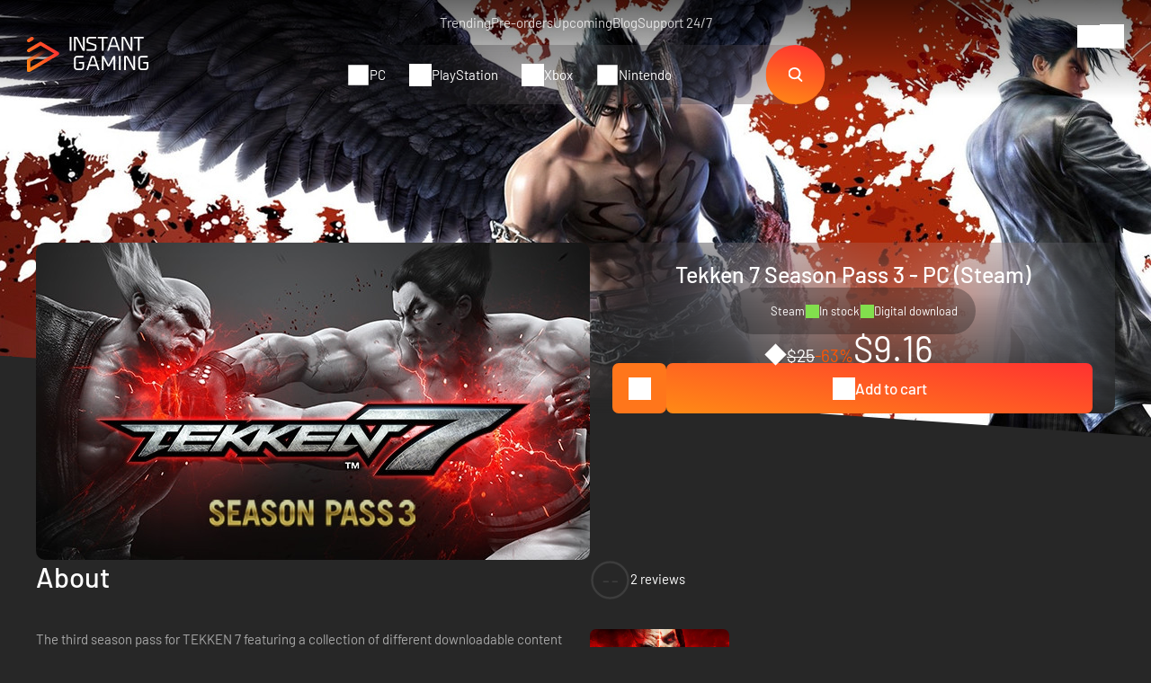

--- FILE ---
content_type: text/html; charset=UTF-8
request_url: https://player.vimeo.com/video/358831913?autoplay=0&muted=0
body_size: 6371
content:
<!DOCTYPE html>
<html lang="en">
<head>
  <meta charset="utf-8">
  <meta name="viewport" content="width=device-width,initial-scale=1,user-scalable=yes">
  
  <link rel="canonical" href="https://player.vimeo.com/video/358831913">
  <meta name="googlebot" content="noindex,indexifembedded">
  
  
  <title>Tekken 7 Season Pass 3 Instant-Gamingcom on Vimeo</title>
  <style>
      body, html, .player, .fallback {
          overflow: hidden;
          width: 100%;
          height: 100%;
          margin: 0;
          padding: 0;
      }
      .fallback {
          
              background-color: transparent;
          
      }
      .player.loading { opacity: 0; }
      .fallback iframe {
          position: fixed;
          left: 0;
          top: 0;
          width: 100%;
          height: 100%;
      }
  </style>
  <link rel="modulepreload" href="https://f.vimeocdn.com/p/4.46.25/js/player.module.js" crossorigin="anonymous">
  <link rel="modulepreload" href="https://f.vimeocdn.com/p/4.46.25/js/vendor.module.js" crossorigin="anonymous">
  <link rel="preload" href="https://f.vimeocdn.com/p/4.46.25/css/player.css" as="style">
</head>

<body>


<div class="vp-placeholder">
    <style>
        .vp-placeholder,
        .vp-placeholder-thumb,
        .vp-placeholder-thumb::before,
        .vp-placeholder-thumb::after {
            position: absolute;
            top: 0;
            bottom: 0;
            left: 0;
            right: 0;
        }
        .vp-placeholder {
            visibility: hidden;
            width: 100%;
            max-height: 100%;
            height: calc(1080 / 1920 * 100vw);
            max-width: calc(1920 / 1080 * 100vh);
            margin: auto;
        }
        .vp-placeholder-carousel {
            display: none;
            background-color: #000;
            position: absolute;
            left: 0;
            right: 0;
            bottom: -60px;
            height: 60px;
        }
    </style>

    

    
        <style>
            .vp-placeholder-thumb {
                overflow: hidden;
                width: 100%;
                max-height: 100%;
                margin: auto;
            }
            .vp-placeholder-thumb::before,
            .vp-placeholder-thumb::after {
                content: "";
                display: block;
                filter: blur(7px);
                margin: 0;
                background: url(https://i.vimeocdn.com/video/813783511-77b6d7601350897a8f801900b3e16335c1773bfed2ce702993583f5b16811518-d?mw=80&q=85) 50% 50% / contain no-repeat;
            }
            .vp-placeholder-thumb::before {
                 
                margin: -30px;
            }
        </style>
    

    <div class="vp-placeholder-thumb"></div>
    <div class="vp-placeholder-carousel"></div>
    <script>function placeholderInit(t,h,d,s,n,o){var i=t.querySelector(".vp-placeholder"),v=t.querySelector(".vp-placeholder-thumb");if(h){var p=function(){try{return window.self!==window.top}catch(a){return!0}}(),w=200,y=415,r=60;if(!p&&window.innerWidth>=w&&window.innerWidth<y){i.style.bottom=r+"px",i.style.maxHeight="calc(100vh - "+r+"px)",i.style.maxWidth="calc("+n+" / "+o+" * (100vh - "+r+"px))";var f=t.querySelector(".vp-placeholder-carousel");f.style.display="block"}}if(d){var e=new Image;e.onload=function(){var a=n/o,c=e.width/e.height;if(c<=.95*a||c>=1.05*a){var l=i.getBoundingClientRect(),g=l.right-l.left,b=l.bottom-l.top,m=window.innerWidth/g*100,x=window.innerHeight/b*100;v.style.height="calc("+e.height+" / "+e.width+" * "+m+"vw)",v.style.maxWidth="calc("+e.width+" / "+e.height+" * "+x+"vh)"}i.style.visibility="visible"},e.src=s}else i.style.visibility="visible"}
</script>
    <script>placeholderInit(document,  false ,  true , "https://i.vimeocdn.com/video/813783511-77b6d7601350897a8f801900b3e16335c1773bfed2ce702993583f5b16811518-d?mw=80\u0026q=85",  1920 ,  1080 );</script>
</div>

<div id="player" class="player"></div>
<script>window.playerConfig = {"cdn_url":"https://f.vimeocdn.com","vimeo_api_url":"api.vimeo.com","request":{"files":{"dash":{"cdns":{"akfire_interconnect_quic":{"avc_url":"https://vod-adaptive-ak.vimeocdn.com/exp=1768744375~acl=%2F9834e558-208f-429d-baf9-11b9e3793c1b%2Fpsid%3D2bd3c1348b6cf49bd91268bc5edcd670ec15cf988398a250b644d9f37c710e1d%2F%2A~hmac=2a73eeaff1f953c447214dacd74b9a72c6152dac7d92e4725104d4486f5b12db/9834e558-208f-429d-baf9-11b9e3793c1b/psid=2bd3c1348b6cf49bd91268bc5edcd670ec15cf988398a250b644d9f37c710e1d/v2/playlist/av/primary/playlist.json?omit=av1-hevc\u0026pathsig=8c953e4f~25cZPhHZAlyt4DW4XA8ILDxySyTklt8RNU-mirEjW0w\u0026r=dXM%3D\u0026rh=3nwxnh","origin":"gcs","url":"https://vod-adaptive-ak.vimeocdn.com/exp=1768744375~acl=%2F9834e558-208f-429d-baf9-11b9e3793c1b%2Fpsid%3D2bd3c1348b6cf49bd91268bc5edcd670ec15cf988398a250b644d9f37c710e1d%2F%2A~hmac=2a73eeaff1f953c447214dacd74b9a72c6152dac7d92e4725104d4486f5b12db/9834e558-208f-429d-baf9-11b9e3793c1b/psid=2bd3c1348b6cf49bd91268bc5edcd670ec15cf988398a250b644d9f37c710e1d/v2/playlist/av/primary/playlist.json?pathsig=8c953e4f~25cZPhHZAlyt4DW4XA8ILDxySyTklt8RNU-mirEjW0w\u0026r=dXM%3D\u0026rh=3nwxnh"},"fastly_skyfire":{"avc_url":"https://skyfire.vimeocdn.com/1768744375-0x140e7dafdeacc755ed097a0b17dc308a619f2eef/9834e558-208f-429d-baf9-11b9e3793c1b/psid=2bd3c1348b6cf49bd91268bc5edcd670ec15cf988398a250b644d9f37c710e1d/v2/playlist/av/primary/playlist.json?omit=av1-hevc\u0026pathsig=8c953e4f~25cZPhHZAlyt4DW4XA8ILDxySyTklt8RNU-mirEjW0w\u0026r=dXM%3D\u0026rh=3nwxnh","origin":"gcs","url":"https://skyfire.vimeocdn.com/1768744375-0x140e7dafdeacc755ed097a0b17dc308a619f2eef/9834e558-208f-429d-baf9-11b9e3793c1b/psid=2bd3c1348b6cf49bd91268bc5edcd670ec15cf988398a250b644d9f37c710e1d/v2/playlist/av/primary/playlist.json?pathsig=8c953e4f~25cZPhHZAlyt4DW4XA8ILDxySyTklt8RNU-mirEjW0w\u0026r=dXM%3D\u0026rh=3nwxnh"}},"default_cdn":"akfire_interconnect_quic","separate_av":true,"streams":[{"profile":"174","id":"daa1d72a-edbe-4d27-9912-865332dc6bcc","fps":29.98,"quality":"720p"},{"profile":"165","id":"2c3f9e51-8f45-4438-9e90-2455a4d3e1b8","fps":29.98,"quality":"540p"},{"profile":"164","id":"2e87e8af-ea95-439e-9bc6-de31128c6bfd","fps":29.98,"quality":"360p"},{"profile":"139","id":"b10495d2-a0fe-428a-a703-5ecd765443eb","fps":29.98,"quality":"240p"},{"profile":"175","id":"be61d90b-4c1d-4135-ab38-801852395f12","fps":29.98,"quality":"1080p"}],"streams_avc":[{"profile":"174","id":"daa1d72a-edbe-4d27-9912-865332dc6bcc","fps":29.98,"quality":"720p"},{"profile":"165","id":"2c3f9e51-8f45-4438-9e90-2455a4d3e1b8","fps":29.98,"quality":"540p"},{"profile":"164","id":"2e87e8af-ea95-439e-9bc6-de31128c6bfd","fps":29.98,"quality":"360p"},{"profile":"139","id":"b10495d2-a0fe-428a-a703-5ecd765443eb","fps":29.98,"quality":"240p"},{"profile":"175","id":"be61d90b-4c1d-4135-ab38-801852395f12","fps":29.98,"quality":"1080p"}]},"hls":{"cdns":{"akfire_interconnect_quic":{"avc_url":"https://vod-adaptive-ak.vimeocdn.com/exp=1768744375~acl=%2F9834e558-208f-429d-baf9-11b9e3793c1b%2Fpsid%3D2bd3c1348b6cf49bd91268bc5edcd670ec15cf988398a250b644d9f37c710e1d%2F%2A~hmac=2a73eeaff1f953c447214dacd74b9a72c6152dac7d92e4725104d4486f5b12db/9834e558-208f-429d-baf9-11b9e3793c1b/psid=2bd3c1348b6cf49bd91268bc5edcd670ec15cf988398a250b644d9f37c710e1d/v2/playlist/av/primary/playlist.m3u8?omit=av1-hevc-opus\u0026pathsig=8c953e4f~NefbMTs3a89XZlEPZw9cGOs89t19KPN0BSzAwZ2wcU8\u0026r=dXM%3D\u0026rh=3nwxnh\u0026sf=fmp4","origin":"gcs","url":"https://vod-adaptive-ak.vimeocdn.com/exp=1768744375~acl=%2F9834e558-208f-429d-baf9-11b9e3793c1b%2Fpsid%3D2bd3c1348b6cf49bd91268bc5edcd670ec15cf988398a250b644d9f37c710e1d%2F%2A~hmac=2a73eeaff1f953c447214dacd74b9a72c6152dac7d92e4725104d4486f5b12db/9834e558-208f-429d-baf9-11b9e3793c1b/psid=2bd3c1348b6cf49bd91268bc5edcd670ec15cf988398a250b644d9f37c710e1d/v2/playlist/av/primary/playlist.m3u8?omit=opus\u0026pathsig=8c953e4f~NefbMTs3a89XZlEPZw9cGOs89t19KPN0BSzAwZ2wcU8\u0026r=dXM%3D\u0026rh=3nwxnh\u0026sf=fmp4"},"fastly_skyfire":{"avc_url":"https://skyfire.vimeocdn.com/1768744375-0x140e7dafdeacc755ed097a0b17dc308a619f2eef/9834e558-208f-429d-baf9-11b9e3793c1b/psid=2bd3c1348b6cf49bd91268bc5edcd670ec15cf988398a250b644d9f37c710e1d/v2/playlist/av/primary/playlist.m3u8?omit=av1-hevc-opus\u0026pathsig=8c953e4f~NefbMTs3a89XZlEPZw9cGOs89t19KPN0BSzAwZ2wcU8\u0026r=dXM%3D\u0026rh=3nwxnh\u0026sf=fmp4","origin":"gcs","url":"https://skyfire.vimeocdn.com/1768744375-0x140e7dafdeacc755ed097a0b17dc308a619f2eef/9834e558-208f-429d-baf9-11b9e3793c1b/psid=2bd3c1348b6cf49bd91268bc5edcd670ec15cf988398a250b644d9f37c710e1d/v2/playlist/av/primary/playlist.m3u8?omit=opus\u0026pathsig=8c953e4f~NefbMTs3a89XZlEPZw9cGOs89t19KPN0BSzAwZ2wcU8\u0026r=dXM%3D\u0026rh=3nwxnh\u0026sf=fmp4"}},"default_cdn":"akfire_interconnect_quic","separate_av":true}},"file_codecs":{"av1":[],"avc":["daa1d72a-edbe-4d27-9912-865332dc6bcc","2c3f9e51-8f45-4438-9e90-2455a4d3e1b8","2e87e8af-ea95-439e-9bc6-de31128c6bfd","b10495d2-a0fe-428a-a703-5ecd765443eb","be61d90b-4c1d-4135-ab38-801852395f12"],"hevc":{"dvh1":[],"hdr":[],"sdr":[]}},"lang":"en","referrer":"https://www.instant-gaming.com/en/5500-buy-tekken-7-season-pass-3-pc-game-steam/","cookie_domain":".vimeo.com","signature":"0d77348dc7106ff128e469fba02bd439","timestamp":1768740775,"expires":3600,"thumb_preview":{"url":"https://videoapi-sprites.vimeocdn.com/video-sprites/image/bf5f0844-bcdc-4119-ac85-c8d426e9990a.0.jpeg?ClientID=sulu\u0026Expires=1768744373\u0026Signature=b942482981c2b32ad695fd377a63769035ea8512","height":2880,"width":4260,"frame_height":240,"frame_width":426,"columns":10,"frames":120},"currency":"USD","session":"19297268a90e5f40f78823cc64ccda629aa462511768740775","cookie":{"volume":1,"quality":null,"hd":0,"captions":null,"transcript":null,"captions_styles":{"color":null,"fontSize":null,"fontFamily":null,"fontOpacity":null,"bgOpacity":null,"windowColor":null,"windowOpacity":null,"bgColor":null,"edgeStyle":null},"audio_language":null,"audio_kind":null,"qoe_survey_vote":0},"build":{"backend":"31e9776","js":"4.46.25"},"urls":{"js":"https://f.vimeocdn.com/p/4.46.25/js/player.js","js_base":"https://f.vimeocdn.com/p/4.46.25/js","js_module":"https://f.vimeocdn.com/p/4.46.25/js/player.module.js","js_vendor_module":"https://f.vimeocdn.com/p/4.46.25/js/vendor.module.js","locales_js":{"de-DE":"https://f.vimeocdn.com/p/4.46.25/js/player.de-DE.js","en":"https://f.vimeocdn.com/p/4.46.25/js/player.js","es":"https://f.vimeocdn.com/p/4.46.25/js/player.es.js","fr-FR":"https://f.vimeocdn.com/p/4.46.25/js/player.fr-FR.js","ja-JP":"https://f.vimeocdn.com/p/4.46.25/js/player.ja-JP.js","ko-KR":"https://f.vimeocdn.com/p/4.46.25/js/player.ko-KR.js","pt-BR":"https://f.vimeocdn.com/p/4.46.25/js/player.pt-BR.js","zh-CN":"https://f.vimeocdn.com/p/4.46.25/js/player.zh-CN.js"},"ambisonics_js":"https://f.vimeocdn.com/p/external/ambisonics.min.js","barebone_js":"https://f.vimeocdn.com/p/4.46.25/js/barebone.js","chromeless_js":"https://f.vimeocdn.com/p/4.46.25/js/chromeless.js","three_js":"https://f.vimeocdn.com/p/external/three.rvimeo.min.js","vuid_js":"https://f.vimeocdn.com/js_opt/modules/utils/vuid.min.js","hive_sdk":"https://f.vimeocdn.com/p/external/hive-sdk.js","hive_interceptor":"https://f.vimeocdn.com/p/external/hive-interceptor.js","proxy":"https://player.vimeo.com/static/proxy.html","css":"https://f.vimeocdn.com/p/4.46.25/css/player.css","chromeless_css":"https://f.vimeocdn.com/p/4.46.25/css/chromeless.css","fresnel":"https://arclight.vimeo.com/add/player-stats","player_telemetry_url":"https://arclight.vimeo.com/player-events","telemetry_base":"https://lensflare.vimeo.com"},"flags":{"plays":1,"dnt":0,"autohide_controls":0,"preload_video":"metadata_on_hover","qoe_survey_forced":0,"ai_widget":0,"ecdn_delta_updates":0,"disable_mms":0,"check_clip_skipping_forward":0},"country":"US","client":{"ip":"18.227.24.27"},"ab_tests":{"cross_origin_texttracks":{"group":"variant","track":false,"data":null}},"atid":"219490511.1768740775","ai_widget_signature":"fa0fea1581586591fbec7b7ee12c76b9833e8fec89d90296a32dd1d5dfdaff0e_1768744375","config_refresh_url":"https://player.vimeo.com/video/358831913/config/request?atid=219490511.1768740775\u0026expires=3600\u0026referrer=https%3A%2F%2Fwww.instant-gaming.com%2Fen%2F5500-buy-tekken-7-season-pass-3-pc-game-steam%2F\u0026session=19297268a90e5f40f78823cc64ccda629aa462511768740775\u0026signature=0d77348dc7106ff128e469fba02bd439\u0026time=1768740775\u0026v=1"},"player_url":"player.vimeo.com","video":{"id":358831913,"title":"Tekken 7 Season Pass 3 Instant-Gamingcom","width":1920,"height":1080,"duration":170,"url":"","share_url":"https://vimeo.com/358831913","embed_code":"\u003ciframe title=\"vimeo-player\" src=\"https://player.vimeo.com/video/358831913?h=2bfe958593\" width=\"640\" height=\"360\" frameborder=\"0\" referrerpolicy=\"strict-origin-when-cross-origin\" allow=\"autoplay; fullscreen; picture-in-picture; clipboard-write; encrypted-media; web-share\"   allowfullscreen\u003e\u003c/iframe\u003e","default_to_hd":1,"privacy":"disable","embed_permission":"whitelist","thumbnail_url":"https://i.vimeocdn.com/video/813783511-77b6d7601350897a8f801900b3e16335c1773bfed2ce702993583f5b16811518-d","owner":{"id":3706575,"name":"Instant Gaming","img":"https://i.vimeocdn.com/portrait/34496068_60x60?sig=f3646587ad9863734975e43e312ec37a7a286fdd6b4fcc007de39a8dd4a90613\u0026v=1\u0026region=us","img_2x":"https://i.vimeocdn.com/portrait/34496068_60x60?sig=f3646587ad9863734975e43e312ec37a7a286fdd6b4fcc007de39a8dd4a90613\u0026v=1\u0026region=us","url":"https://vimeo.com/user3706575","account_type":"custom"},"spatial":0,"live_event":null,"version":{"current":null,"available":[{"id":77879715,"file_id":1467827677,"is_current":true}]},"unlisted_hash":null,"rating":{"id":3},"fps":29.98,"bypass_token":"eyJ0eXAiOiJKV1QiLCJhbGciOiJIUzI1NiJ9.eyJjbGlwX2lkIjozNTg4MzE5MTMsImV4cCI6MTc2ODc0NDM4MH0.XMSxjOdX8UXYs4PqRCdjaT0ww-G9ZO4L_g5xCil3xWI","channel_layout":"stereo","ai":0,"locale":""},"user":{"id":0,"team_id":0,"team_origin_user_id":0,"account_type":"none","liked":0,"watch_later":0,"owner":0,"mod":0,"logged_in":0,"private_mode_enabled":0,"vimeo_api_client_token":"eyJhbGciOiJIUzI1NiIsInR5cCI6IkpXVCJ9.eyJzZXNzaW9uX2lkIjoiMTkyOTcyNjhhOTBlNWY0MGY3ODgyM2NjNjRjY2RhNjI5YWE0NjI1MTE3Njg3NDA3NzUiLCJleHAiOjE3Njg3NDQzNzUsImFwcF9pZCI6MTE4MzU5LCJzY29wZXMiOiJwdWJsaWMgc3RhdHMifQ.vS7r6t0AciNPtc9Dfu7-06sMjDsYXM4goK7w2_Rwb2g"},"view":1,"vimeo_url":"vimeo.com","embed":{"audio_track":"","autoplay":0,"autopause":1,"dnt":0,"editor":0,"keyboard":1,"log_plays":1,"loop":0,"muted":0,"on_site":0,"texttrack":"","transparent":1,"outro":"beginning","playsinline":1,"quality":null,"player_id":"","api":null,"app_id":"","color":"ff5400","color_one":"000000","color_two":"ff5400","color_three":"ffffff","color_four":"000000","context":"embed.main","settings":{"auto_pip":1,"badge":0,"byline":0,"collections":0,"color":0,"force_color_one":0,"force_color_two":0,"force_color_three":0,"force_color_four":0,"embed":0,"fullscreen":1,"like":0,"logo":0,"playbar":1,"portrait":0,"pip":1,"share":0,"spatial_compass":0,"spatial_label":0,"speed":1,"title":0,"volume":1,"watch_later":0,"watch_full_video":1,"controls":1,"airplay":1,"audio_tracks":1,"chapters":1,"chromecast":1,"cc":1,"transcript":1,"quality":1,"play_button_position":0,"ask_ai":0,"skipping_forward":1,"debug_payload_collection_policy":"default"},"create_interactive":{"has_create_interactive":false,"viddata_url":""},"min_quality":null,"max_quality":null,"initial_quality":null,"prefer_mms":1}}</script>
<script>const fullscreenSupported="exitFullscreen"in document||"webkitExitFullscreen"in document||"webkitCancelFullScreen"in document||"mozCancelFullScreen"in document||"msExitFullscreen"in document||"webkitEnterFullScreen"in document.createElement("video");var isIE=checkIE(window.navigator.userAgent),incompatibleBrowser=!fullscreenSupported||isIE;window.noModuleLoading=!1,window.dynamicImportSupported=!1,window.cssLayersSupported=typeof CSSLayerBlockRule<"u",window.isInIFrame=function(){try{return window.self!==window.top}catch(e){return!0}}(),!window.isInIFrame&&/twitter/i.test(navigator.userAgent)&&window.playerConfig.video.url&&(window.location=window.playerConfig.video.url),window.playerConfig.request.lang&&document.documentElement.setAttribute("lang",window.playerConfig.request.lang),window.loadScript=function(e){var n=document.getElementsByTagName("script")[0];n&&n.parentNode?n.parentNode.insertBefore(e,n):document.head.appendChild(e)},window.loadVUID=function(){if(!window.playerConfig.request.flags.dnt&&!window.playerConfig.embed.dnt){window._vuid=[["pid",window.playerConfig.request.session]];var e=document.createElement("script");e.async=!0,e.src=window.playerConfig.request.urls.vuid_js,window.loadScript(e)}},window.loadCSS=function(e,n){var i={cssDone:!1,startTime:new Date().getTime(),link:e.createElement("link")};return i.link.rel="stylesheet",i.link.href=n,e.getElementsByTagName("head")[0].appendChild(i.link),i.link.onload=function(){i.cssDone=!0},i},window.loadLegacyJS=function(e,n){if(incompatibleBrowser){var i=e.querySelector(".vp-placeholder");i&&i.parentNode&&i.parentNode.removeChild(i);let a=`/video/${window.playerConfig.video.id}/fallback`;window.playerConfig.request.referrer&&(a+=`?referrer=${window.playerConfig.request.referrer}`),n.innerHTML=`<div class="fallback"><iframe title="unsupported message" src="${a}" frameborder="0"></iframe></div>`}else{n.className="player loading";var t=window.loadCSS(e,window.playerConfig.request.urls.css),r=e.createElement("script"),o=!1;r.src=window.playerConfig.request.urls.js,window.loadScript(r),r["onreadystatechange"in r?"onreadystatechange":"onload"]=function(){!o&&(!this.readyState||this.readyState==="loaded"||this.readyState==="complete")&&(o=!0,playerObject=new VimeoPlayer(n,window.playerConfig,t.cssDone||{link:t.link,startTime:t.startTime}))},window.loadVUID()}};function checkIE(e){e=e&&e.toLowerCase?e.toLowerCase():"";function n(r){return r=r.toLowerCase(),new RegExp(r).test(e);return browserRegEx}var i=n("msie")?parseFloat(e.replace(/^.*msie (\d+).*$/,"$1")):!1,t=n("trident")?parseFloat(e.replace(/^.*trident\/(\d+)\.(\d+).*$/,"$1.$2"))+4:!1;return i||t}
</script>
<script nomodule>
  window.noModuleLoading = true;
  var playerEl = document.getElementById('player');
  window.loadLegacyJS(document, playerEl);
</script>
<script type="module">try{import("").catch(()=>{})}catch(t){}window.dynamicImportSupported=!0;
</script>
<script type="module">if(!window.dynamicImportSupported||!window.cssLayersSupported){if(!window.noModuleLoading){window.noModuleLoading=!0;var playerEl=document.getElementById("player");window.loadLegacyJS(document,playerEl)}var moduleScriptLoader=document.getElementById("js-module-block");moduleScriptLoader&&moduleScriptLoader.parentElement.removeChild(moduleScriptLoader)}
</script>
<script type="module" id="js-module-block">if(!window.noModuleLoading&&window.dynamicImportSupported&&window.cssLayersSupported){const n=document.getElementById("player"),e=window.loadCSS(document,window.playerConfig.request.urls.css);import(window.playerConfig.request.urls.js_module).then(function(o){new o.VimeoPlayer(n,window.playerConfig,e.cssDone||{link:e.link,startTime:e.startTime}),window.loadVUID()}).catch(function(o){throw/TypeError:[A-z ]+import[A-z ]+module/gi.test(o)&&window.loadLegacyJS(document,n),o})}
</script>

<script type="application/ld+json">{"embedUrl":"https://player.vimeo.com/video/358831913?h=2bfe958593","thumbnailUrl":"https://i.vimeocdn.com/video/813783511-77b6d7601350897a8f801900b3e16335c1773bfed2ce702993583f5b16811518-d?f=webp","name":"Tekken 7 Season Pass 3 Instant-Gamingcom","description":"This is \"Tekken 7 Season Pass 3 Instant-Gamingcom\" by \"Instant Gaming\" on Vimeo, the home for high quality videos and the people who love them.","duration":"PT170S","uploadDate":"2019-09-09T11:23:16-04:00","@context":"https://schema.org/","@type":"VideoObject"}</script>

</body>
</html>
